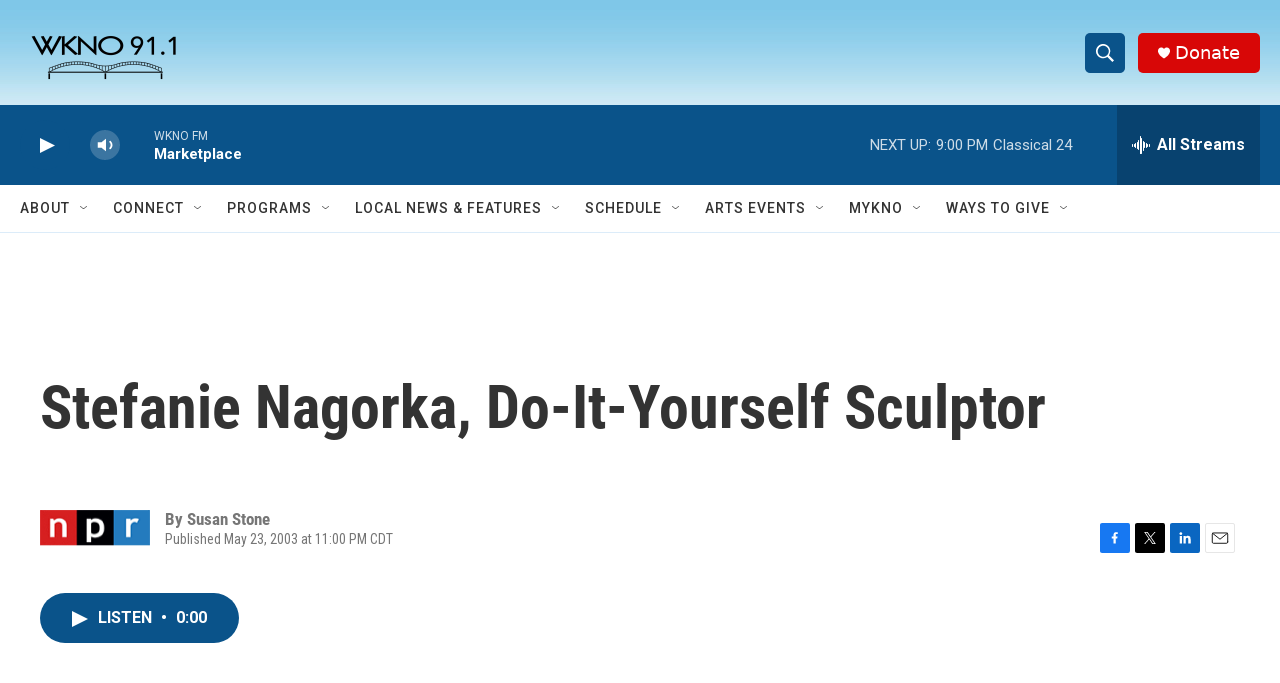

--- FILE ---
content_type: text/html; charset=utf-8
request_url: https://www.google.com/recaptcha/api2/anchor?ar=1&k=6LfHrSkUAAAAAPnKk5cT6JuKlKPzbwyTYuO8--Vr&co=aHR0cHM6Ly93d3cud2tub2ZtLm9yZzo0NDM.&hl=en&v=9TiwnJFHeuIw_s0wSd3fiKfN&size=invisible&anchor-ms=20000&execute-ms=30000&cb=e5ze7jiy6c3e
body_size: 49958
content:
<!DOCTYPE HTML><html dir="ltr" lang="en"><head><meta http-equiv="Content-Type" content="text/html; charset=UTF-8">
<meta http-equiv="X-UA-Compatible" content="IE=edge">
<title>reCAPTCHA</title>
<style type="text/css">
/* cyrillic-ext */
@font-face {
  font-family: 'Roboto';
  font-style: normal;
  font-weight: 400;
  font-stretch: 100%;
  src: url(//fonts.gstatic.com/s/roboto/v48/KFO7CnqEu92Fr1ME7kSn66aGLdTylUAMa3GUBHMdazTgWw.woff2) format('woff2');
  unicode-range: U+0460-052F, U+1C80-1C8A, U+20B4, U+2DE0-2DFF, U+A640-A69F, U+FE2E-FE2F;
}
/* cyrillic */
@font-face {
  font-family: 'Roboto';
  font-style: normal;
  font-weight: 400;
  font-stretch: 100%;
  src: url(//fonts.gstatic.com/s/roboto/v48/KFO7CnqEu92Fr1ME7kSn66aGLdTylUAMa3iUBHMdazTgWw.woff2) format('woff2');
  unicode-range: U+0301, U+0400-045F, U+0490-0491, U+04B0-04B1, U+2116;
}
/* greek-ext */
@font-face {
  font-family: 'Roboto';
  font-style: normal;
  font-weight: 400;
  font-stretch: 100%;
  src: url(//fonts.gstatic.com/s/roboto/v48/KFO7CnqEu92Fr1ME7kSn66aGLdTylUAMa3CUBHMdazTgWw.woff2) format('woff2');
  unicode-range: U+1F00-1FFF;
}
/* greek */
@font-face {
  font-family: 'Roboto';
  font-style: normal;
  font-weight: 400;
  font-stretch: 100%;
  src: url(//fonts.gstatic.com/s/roboto/v48/KFO7CnqEu92Fr1ME7kSn66aGLdTylUAMa3-UBHMdazTgWw.woff2) format('woff2');
  unicode-range: U+0370-0377, U+037A-037F, U+0384-038A, U+038C, U+038E-03A1, U+03A3-03FF;
}
/* math */
@font-face {
  font-family: 'Roboto';
  font-style: normal;
  font-weight: 400;
  font-stretch: 100%;
  src: url(//fonts.gstatic.com/s/roboto/v48/KFO7CnqEu92Fr1ME7kSn66aGLdTylUAMawCUBHMdazTgWw.woff2) format('woff2');
  unicode-range: U+0302-0303, U+0305, U+0307-0308, U+0310, U+0312, U+0315, U+031A, U+0326-0327, U+032C, U+032F-0330, U+0332-0333, U+0338, U+033A, U+0346, U+034D, U+0391-03A1, U+03A3-03A9, U+03B1-03C9, U+03D1, U+03D5-03D6, U+03F0-03F1, U+03F4-03F5, U+2016-2017, U+2034-2038, U+203C, U+2040, U+2043, U+2047, U+2050, U+2057, U+205F, U+2070-2071, U+2074-208E, U+2090-209C, U+20D0-20DC, U+20E1, U+20E5-20EF, U+2100-2112, U+2114-2115, U+2117-2121, U+2123-214F, U+2190, U+2192, U+2194-21AE, U+21B0-21E5, U+21F1-21F2, U+21F4-2211, U+2213-2214, U+2216-22FF, U+2308-230B, U+2310, U+2319, U+231C-2321, U+2336-237A, U+237C, U+2395, U+239B-23B7, U+23D0, U+23DC-23E1, U+2474-2475, U+25AF, U+25B3, U+25B7, U+25BD, U+25C1, U+25CA, U+25CC, U+25FB, U+266D-266F, U+27C0-27FF, U+2900-2AFF, U+2B0E-2B11, U+2B30-2B4C, U+2BFE, U+3030, U+FF5B, U+FF5D, U+1D400-1D7FF, U+1EE00-1EEFF;
}
/* symbols */
@font-face {
  font-family: 'Roboto';
  font-style: normal;
  font-weight: 400;
  font-stretch: 100%;
  src: url(//fonts.gstatic.com/s/roboto/v48/KFO7CnqEu92Fr1ME7kSn66aGLdTylUAMaxKUBHMdazTgWw.woff2) format('woff2');
  unicode-range: U+0001-000C, U+000E-001F, U+007F-009F, U+20DD-20E0, U+20E2-20E4, U+2150-218F, U+2190, U+2192, U+2194-2199, U+21AF, U+21E6-21F0, U+21F3, U+2218-2219, U+2299, U+22C4-22C6, U+2300-243F, U+2440-244A, U+2460-24FF, U+25A0-27BF, U+2800-28FF, U+2921-2922, U+2981, U+29BF, U+29EB, U+2B00-2BFF, U+4DC0-4DFF, U+FFF9-FFFB, U+10140-1018E, U+10190-1019C, U+101A0, U+101D0-101FD, U+102E0-102FB, U+10E60-10E7E, U+1D2C0-1D2D3, U+1D2E0-1D37F, U+1F000-1F0FF, U+1F100-1F1AD, U+1F1E6-1F1FF, U+1F30D-1F30F, U+1F315, U+1F31C, U+1F31E, U+1F320-1F32C, U+1F336, U+1F378, U+1F37D, U+1F382, U+1F393-1F39F, U+1F3A7-1F3A8, U+1F3AC-1F3AF, U+1F3C2, U+1F3C4-1F3C6, U+1F3CA-1F3CE, U+1F3D4-1F3E0, U+1F3ED, U+1F3F1-1F3F3, U+1F3F5-1F3F7, U+1F408, U+1F415, U+1F41F, U+1F426, U+1F43F, U+1F441-1F442, U+1F444, U+1F446-1F449, U+1F44C-1F44E, U+1F453, U+1F46A, U+1F47D, U+1F4A3, U+1F4B0, U+1F4B3, U+1F4B9, U+1F4BB, U+1F4BF, U+1F4C8-1F4CB, U+1F4D6, U+1F4DA, U+1F4DF, U+1F4E3-1F4E6, U+1F4EA-1F4ED, U+1F4F7, U+1F4F9-1F4FB, U+1F4FD-1F4FE, U+1F503, U+1F507-1F50B, U+1F50D, U+1F512-1F513, U+1F53E-1F54A, U+1F54F-1F5FA, U+1F610, U+1F650-1F67F, U+1F687, U+1F68D, U+1F691, U+1F694, U+1F698, U+1F6AD, U+1F6B2, U+1F6B9-1F6BA, U+1F6BC, U+1F6C6-1F6CF, U+1F6D3-1F6D7, U+1F6E0-1F6EA, U+1F6F0-1F6F3, U+1F6F7-1F6FC, U+1F700-1F7FF, U+1F800-1F80B, U+1F810-1F847, U+1F850-1F859, U+1F860-1F887, U+1F890-1F8AD, U+1F8B0-1F8BB, U+1F8C0-1F8C1, U+1F900-1F90B, U+1F93B, U+1F946, U+1F984, U+1F996, U+1F9E9, U+1FA00-1FA6F, U+1FA70-1FA7C, U+1FA80-1FA89, U+1FA8F-1FAC6, U+1FACE-1FADC, U+1FADF-1FAE9, U+1FAF0-1FAF8, U+1FB00-1FBFF;
}
/* vietnamese */
@font-face {
  font-family: 'Roboto';
  font-style: normal;
  font-weight: 400;
  font-stretch: 100%;
  src: url(//fonts.gstatic.com/s/roboto/v48/KFO7CnqEu92Fr1ME7kSn66aGLdTylUAMa3OUBHMdazTgWw.woff2) format('woff2');
  unicode-range: U+0102-0103, U+0110-0111, U+0128-0129, U+0168-0169, U+01A0-01A1, U+01AF-01B0, U+0300-0301, U+0303-0304, U+0308-0309, U+0323, U+0329, U+1EA0-1EF9, U+20AB;
}
/* latin-ext */
@font-face {
  font-family: 'Roboto';
  font-style: normal;
  font-weight: 400;
  font-stretch: 100%;
  src: url(//fonts.gstatic.com/s/roboto/v48/KFO7CnqEu92Fr1ME7kSn66aGLdTylUAMa3KUBHMdazTgWw.woff2) format('woff2');
  unicode-range: U+0100-02BA, U+02BD-02C5, U+02C7-02CC, U+02CE-02D7, U+02DD-02FF, U+0304, U+0308, U+0329, U+1D00-1DBF, U+1E00-1E9F, U+1EF2-1EFF, U+2020, U+20A0-20AB, U+20AD-20C0, U+2113, U+2C60-2C7F, U+A720-A7FF;
}
/* latin */
@font-face {
  font-family: 'Roboto';
  font-style: normal;
  font-weight: 400;
  font-stretch: 100%;
  src: url(//fonts.gstatic.com/s/roboto/v48/KFO7CnqEu92Fr1ME7kSn66aGLdTylUAMa3yUBHMdazQ.woff2) format('woff2');
  unicode-range: U+0000-00FF, U+0131, U+0152-0153, U+02BB-02BC, U+02C6, U+02DA, U+02DC, U+0304, U+0308, U+0329, U+2000-206F, U+20AC, U+2122, U+2191, U+2193, U+2212, U+2215, U+FEFF, U+FFFD;
}
/* cyrillic-ext */
@font-face {
  font-family: 'Roboto';
  font-style: normal;
  font-weight: 500;
  font-stretch: 100%;
  src: url(//fonts.gstatic.com/s/roboto/v48/KFO7CnqEu92Fr1ME7kSn66aGLdTylUAMa3GUBHMdazTgWw.woff2) format('woff2');
  unicode-range: U+0460-052F, U+1C80-1C8A, U+20B4, U+2DE0-2DFF, U+A640-A69F, U+FE2E-FE2F;
}
/* cyrillic */
@font-face {
  font-family: 'Roboto';
  font-style: normal;
  font-weight: 500;
  font-stretch: 100%;
  src: url(//fonts.gstatic.com/s/roboto/v48/KFO7CnqEu92Fr1ME7kSn66aGLdTylUAMa3iUBHMdazTgWw.woff2) format('woff2');
  unicode-range: U+0301, U+0400-045F, U+0490-0491, U+04B0-04B1, U+2116;
}
/* greek-ext */
@font-face {
  font-family: 'Roboto';
  font-style: normal;
  font-weight: 500;
  font-stretch: 100%;
  src: url(//fonts.gstatic.com/s/roboto/v48/KFO7CnqEu92Fr1ME7kSn66aGLdTylUAMa3CUBHMdazTgWw.woff2) format('woff2');
  unicode-range: U+1F00-1FFF;
}
/* greek */
@font-face {
  font-family: 'Roboto';
  font-style: normal;
  font-weight: 500;
  font-stretch: 100%;
  src: url(//fonts.gstatic.com/s/roboto/v48/KFO7CnqEu92Fr1ME7kSn66aGLdTylUAMa3-UBHMdazTgWw.woff2) format('woff2');
  unicode-range: U+0370-0377, U+037A-037F, U+0384-038A, U+038C, U+038E-03A1, U+03A3-03FF;
}
/* math */
@font-face {
  font-family: 'Roboto';
  font-style: normal;
  font-weight: 500;
  font-stretch: 100%;
  src: url(//fonts.gstatic.com/s/roboto/v48/KFO7CnqEu92Fr1ME7kSn66aGLdTylUAMawCUBHMdazTgWw.woff2) format('woff2');
  unicode-range: U+0302-0303, U+0305, U+0307-0308, U+0310, U+0312, U+0315, U+031A, U+0326-0327, U+032C, U+032F-0330, U+0332-0333, U+0338, U+033A, U+0346, U+034D, U+0391-03A1, U+03A3-03A9, U+03B1-03C9, U+03D1, U+03D5-03D6, U+03F0-03F1, U+03F4-03F5, U+2016-2017, U+2034-2038, U+203C, U+2040, U+2043, U+2047, U+2050, U+2057, U+205F, U+2070-2071, U+2074-208E, U+2090-209C, U+20D0-20DC, U+20E1, U+20E5-20EF, U+2100-2112, U+2114-2115, U+2117-2121, U+2123-214F, U+2190, U+2192, U+2194-21AE, U+21B0-21E5, U+21F1-21F2, U+21F4-2211, U+2213-2214, U+2216-22FF, U+2308-230B, U+2310, U+2319, U+231C-2321, U+2336-237A, U+237C, U+2395, U+239B-23B7, U+23D0, U+23DC-23E1, U+2474-2475, U+25AF, U+25B3, U+25B7, U+25BD, U+25C1, U+25CA, U+25CC, U+25FB, U+266D-266F, U+27C0-27FF, U+2900-2AFF, U+2B0E-2B11, U+2B30-2B4C, U+2BFE, U+3030, U+FF5B, U+FF5D, U+1D400-1D7FF, U+1EE00-1EEFF;
}
/* symbols */
@font-face {
  font-family: 'Roboto';
  font-style: normal;
  font-weight: 500;
  font-stretch: 100%;
  src: url(//fonts.gstatic.com/s/roboto/v48/KFO7CnqEu92Fr1ME7kSn66aGLdTylUAMaxKUBHMdazTgWw.woff2) format('woff2');
  unicode-range: U+0001-000C, U+000E-001F, U+007F-009F, U+20DD-20E0, U+20E2-20E4, U+2150-218F, U+2190, U+2192, U+2194-2199, U+21AF, U+21E6-21F0, U+21F3, U+2218-2219, U+2299, U+22C4-22C6, U+2300-243F, U+2440-244A, U+2460-24FF, U+25A0-27BF, U+2800-28FF, U+2921-2922, U+2981, U+29BF, U+29EB, U+2B00-2BFF, U+4DC0-4DFF, U+FFF9-FFFB, U+10140-1018E, U+10190-1019C, U+101A0, U+101D0-101FD, U+102E0-102FB, U+10E60-10E7E, U+1D2C0-1D2D3, U+1D2E0-1D37F, U+1F000-1F0FF, U+1F100-1F1AD, U+1F1E6-1F1FF, U+1F30D-1F30F, U+1F315, U+1F31C, U+1F31E, U+1F320-1F32C, U+1F336, U+1F378, U+1F37D, U+1F382, U+1F393-1F39F, U+1F3A7-1F3A8, U+1F3AC-1F3AF, U+1F3C2, U+1F3C4-1F3C6, U+1F3CA-1F3CE, U+1F3D4-1F3E0, U+1F3ED, U+1F3F1-1F3F3, U+1F3F5-1F3F7, U+1F408, U+1F415, U+1F41F, U+1F426, U+1F43F, U+1F441-1F442, U+1F444, U+1F446-1F449, U+1F44C-1F44E, U+1F453, U+1F46A, U+1F47D, U+1F4A3, U+1F4B0, U+1F4B3, U+1F4B9, U+1F4BB, U+1F4BF, U+1F4C8-1F4CB, U+1F4D6, U+1F4DA, U+1F4DF, U+1F4E3-1F4E6, U+1F4EA-1F4ED, U+1F4F7, U+1F4F9-1F4FB, U+1F4FD-1F4FE, U+1F503, U+1F507-1F50B, U+1F50D, U+1F512-1F513, U+1F53E-1F54A, U+1F54F-1F5FA, U+1F610, U+1F650-1F67F, U+1F687, U+1F68D, U+1F691, U+1F694, U+1F698, U+1F6AD, U+1F6B2, U+1F6B9-1F6BA, U+1F6BC, U+1F6C6-1F6CF, U+1F6D3-1F6D7, U+1F6E0-1F6EA, U+1F6F0-1F6F3, U+1F6F7-1F6FC, U+1F700-1F7FF, U+1F800-1F80B, U+1F810-1F847, U+1F850-1F859, U+1F860-1F887, U+1F890-1F8AD, U+1F8B0-1F8BB, U+1F8C0-1F8C1, U+1F900-1F90B, U+1F93B, U+1F946, U+1F984, U+1F996, U+1F9E9, U+1FA00-1FA6F, U+1FA70-1FA7C, U+1FA80-1FA89, U+1FA8F-1FAC6, U+1FACE-1FADC, U+1FADF-1FAE9, U+1FAF0-1FAF8, U+1FB00-1FBFF;
}
/* vietnamese */
@font-face {
  font-family: 'Roboto';
  font-style: normal;
  font-weight: 500;
  font-stretch: 100%;
  src: url(//fonts.gstatic.com/s/roboto/v48/KFO7CnqEu92Fr1ME7kSn66aGLdTylUAMa3OUBHMdazTgWw.woff2) format('woff2');
  unicode-range: U+0102-0103, U+0110-0111, U+0128-0129, U+0168-0169, U+01A0-01A1, U+01AF-01B0, U+0300-0301, U+0303-0304, U+0308-0309, U+0323, U+0329, U+1EA0-1EF9, U+20AB;
}
/* latin-ext */
@font-face {
  font-family: 'Roboto';
  font-style: normal;
  font-weight: 500;
  font-stretch: 100%;
  src: url(//fonts.gstatic.com/s/roboto/v48/KFO7CnqEu92Fr1ME7kSn66aGLdTylUAMa3KUBHMdazTgWw.woff2) format('woff2');
  unicode-range: U+0100-02BA, U+02BD-02C5, U+02C7-02CC, U+02CE-02D7, U+02DD-02FF, U+0304, U+0308, U+0329, U+1D00-1DBF, U+1E00-1E9F, U+1EF2-1EFF, U+2020, U+20A0-20AB, U+20AD-20C0, U+2113, U+2C60-2C7F, U+A720-A7FF;
}
/* latin */
@font-face {
  font-family: 'Roboto';
  font-style: normal;
  font-weight: 500;
  font-stretch: 100%;
  src: url(//fonts.gstatic.com/s/roboto/v48/KFO7CnqEu92Fr1ME7kSn66aGLdTylUAMa3yUBHMdazQ.woff2) format('woff2');
  unicode-range: U+0000-00FF, U+0131, U+0152-0153, U+02BB-02BC, U+02C6, U+02DA, U+02DC, U+0304, U+0308, U+0329, U+2000-206F, U+20AC, U+2122, U+2191, U+2193, U+2212, U+2215, U+FEFF, U+FFFD;
}
/* cyrillic-ext */
@font-face {
  font-family: 'Roboto';
  font-style: normal;
  font-weight: 900;
  font-stretch: 100%;
  src: url(//fonts.gstatic.com/s/roboto/v48/KFO7CnqEu92Fr1ME7kSn66aGLdTylUAMa3GUBHMdazTgWw.woff2) format('woff2');
  unicode-range: U+0460-052F, U+1C80-1C8A, U+20B4, U+2DE0-2DFF, U+A640-A69F, U+FE2E-FE2F;
}
/* cyrillic */
@font-face {
  font-family: 'Roboto';
  font-style: normal;
  font-weight: 900;
  font-stretch: 100%;
  src: url(//fonts.gstatic.com/s/roboto/v48/KFO7CnqEu92Fr1ME7kSn66aGLdTylUAMa3iUBHMdazTgWw.woff2) format('woff2');
  unicode-range: U+0301, U+0400-045F, U+0490-0491, U+04B0-04B1, U+2116;
}
/* greek-ext */
@font-face {
  font-family: 'Roboto';
  font-style: normal;
  font-weight: 900;
  font-stretch: 100%;
  src: url(//fonts.gstatic.com/s/roboto/v48/KFO7CnqEu92Fr1ME7kSn66aGLdTylUAMa3CUBHMdazTgWw.woff2) format('woff2');
  unicode-range: U+1F00-1FFF;
}
/* greek */
@font-face {
  font-family: 'Roboto';
  font-style: normal;
  font-weight: 900;
  font-stretch: 100%;
  src: url(//fonts.gstatic.com/s/roboto/v48/KFO7CnqEu92Fr1ME7kSn66aGLdTylUAMa3-UBHMdazTgWw.woff2) format('woff2');
  unicode-range: U+0370-0377, U+037A-037F, U+0384-038A, U+038C, U+038E-03A1, U+03A3-03FF;
}
/* math */
@font-face {
  font-family: 'Roboto';
  font-style: normal;
  font-weight: 900;
  font-stretch: 100%;
  src: url(//fonts.gstatic.com/s/roboto/v48/KFO7CnqEu92Fr1ME7kSn66aGLdTylUAMawCUBHMdazTgWw.woff2) format('woff2');
  unicode-range: U+0302-0303, U+0305, U+0307-0308, U+0310, U+0312, U+0315, U+031A, U+0326-0327, U+032C, U+032F-0330, U+0332-0333, U+0338, U+033A, U+0346, U+034D, U+0391-03A1, U+03A3-03A9, U+03B1-03C9, U+03D1, U+03D5-03D6, U+03F0-03F1, U+03F4-03F5, U+2016-2017, U+2034-2038, U+203C, U+2040, U+2043, U+2047, U+2050, U+2057, U+205F, U+2070-2071, U+2074-208E, U+2090-209C, U+20D0-20DC, U+20E1, U+20E5-20EF, U+2100-2112, U+2114-2115, U+2117-2121, U+2123-214F, U+2190, U+2192, U+2194-21AE, U+21B0-21E5, U+21F1-21F2, U+21F4-2211, U+2213-2214, U+2216-22FF, U+2308-230B, U+2310, U+2319, U+231C-2321, U+2336-237A, U+237C, U+2395, U+239B-23B7, U+23D0, U+23DC-23E1, U+2474-2475, U+25AF, U+25B3, U+25B7, U+25BD, U+25C1, U+25CA, U+25CC, U+25FB, U+266D-266F, U+27C0-27FF, U+2900-2AFF, U+2B0E-2B11, U+2B30-2B4C, U+2BFE, U+3030, U+FF5B, U+FF5D, U+1D400-1D7FF, U+1EE00-1EEFF;
}
/* symbols */
@font-face {
  font-family: 'Roboto';
  font-style: normal;
  font-weight: 900;
  font-stretch: 100%;
  src: url(//fonts.gstatic.com/s/roboto/v48/KFO7CnqEu92Fr1ME7kSn66aGLdTylUAMaxKUBHMdazTgWw.woff2) format('woff2');
  unicode-range: U+0001-000C, U+000E-001F, U+007F-009F, U+20DD-20E0, U+20E2-20E4, U+2150-218F, U+2190, U+2192, U+2194-2199, U+21AF, U+21E6-21F0, U+21F3, U+2218-2219, U+2299, U+22C4-22C6, U+2300-243F, U+2440-244A, U+2460-24FF, U+25A0-27BF, U+2800-28FF, U+2921-2922, U+2981, U+29BF, U+29EB, U+2B00-2BFF, U+4DC0-4DFF, U+FFF9-FFFB, U+10140-1018E, U+10190-1019C, U+101A0, U+101D0-101FD, U+102E0-102FB, U+10E60-10E7E, U+1D2C0-1D2D3, U+1D2E0-1D37F, U+1F000-1F0FF, U+1F100-1F1AD, U+1F1E6-1F1FF, U+1F30D-1F30F, U+1F315, U+1F31C, U+1F31E, U+1F320-1F32C, U+1F336, U+1F378, U+1F37D, U+1F382, U+1F393-1F39F, U+1F3A7-1F3A8, U+1F3AC-1F3AF, U+1F3C2, U+1F3C4-1F3C6, U+1F3CA-1F3CE, U+1F3D4-1F3E0, U+1F3ED, U+1F3F1-1F3F3, U+1F3F5-1F3F7, U+1F408, U+1F415, U+1F41F, U+1F426, U+1F43F, U+1F441-1F442, U+1F444, U+1F446-1F449, U+1F44C-1F44E, U+1F453, U+1F46A, U+1F47D, U+1F4A3, U+1F4B0, U+1F4B3, U+1F4B9, U+1F4BB, U+1F4BF, U+1F4C8-1F4CB, U+1F4D6, U+1F4DA, U+1F4DF, U+1F4E3-1F4E6, U+1F4EA-1F4ED, U+1F4F7, U+1F4F9-1F4FB, U+1F4FD-1F4FE, U+1F503, U+1F507-1F50B, U+1F50D, U+1F512-1F513, U+1F53E-1F54A, U+1F54F-1F5FA, U+1F610, U+1F650-1F67F, U+1F687, U+1F68D, U+1F691, U+1F694, U+1F698, U+1F6AD, U+1F6B2, U+1F6B9-1F6BA, U+1F6BC, U+1F6C6-1F6CF, U+1F6D3-1F6D7, U+1F6E0-1F6EA, U+1F6F0-1F6F3, U+1F6F7-1F6FC, U+1F700-1F7FF, U+1F800-1F80B, U+1F810-1F847, U+1F850-1F859, U+1F860-1F887, U+1F890-1F8AD, U+1F8B0-1F8BB, U+1F8C0-1F8C1, U+1F900-1F90B, U+1F93B, U+1F946, U+1F984, U+1F996, U+1F9E9, U+1FA00-1FA6F, U+1FA70-1FA7C, U+1FA80-1FA89, U+1FA8F-1FAC6, U+1FACE-1FADC, U+1FADF-1FAE9, U+1FAF0-1FAF8, U+1FB00-1FBFF;
}
/* vietnamese */
@font-face {
  font-family: 'Roboto';
  font-style: normal;
  font-weight: 900;
  font-stretch: 100%;
  src: url(//fonts.gstatic.com/s/roboto/v48/KFO7CnqEu92Fr1ME7kSn66aGLdTylUAMa3OUBHMdazTgWw.woff2) format('woff2');
  unicode-range: U+0102-0103, U+0110-0111, U+0128-0129, U+0168-0169, U+01A0-01A1, U+01AF-01B0, U+0300-0301, U+0303-0304, U+0308-0309, U+0323, U+0329, U+1EA0-1EF9, U+20AB;
}
/* latin-ext */
@font-face {
  font-family: 'Roboto';
  font-style: normal;
  font-weight: 900;
  font-stretch: 100%;
  src: url(//fonts.gstatic.com/s/roboto/v48/KFO7CnqEu92Fr1ME7kSn66aGLdTylUAMa3KUBHMdazTgWw.woff2) format('woff2');
  unicode-range: U+0100-02BA, U+02BD-02C5, U+02C7-02CC, U+02CE-02D7, U+02DD-02FF, U+0304, U+0308, U+0329, U+1D00-1DBF, U+1E00-1E9F, U+1EF2-1EFF, U+2020, U+20A0-20AB, U+20AD-20C0, U+2113, U+2C60-2C7F, U+A720-A7FF;
}
/* latin */
@font-face {
  font-family: 'Roboto';
  font-style: normal;
  font-weight: 900;
  font-stretch: 100%;
  src: url(//fonts.gstatic.com/s/roboto/v48/KFO7CnqEu92Fr1ME7kSn66aGLdTylUAMa3yUBHMdazQ.woff2) format('woff2');
  unicode-range: U+0000-00FF, U+0131, U+0152-0153, U+02BB-02BC, U+02C6, U+02DA, U+02DC, U+0304, U+0308, U+0329, U+2000-206F, U+20AC, U+2122, U+2191, U+2193, U+2212, U+2215, U+FEFF, U+FFFD;
}

</style>
<link rel="stylesheet" type="text/css" href="https://www.gstatic.com/recaptcha/releases/9TiwnJFHeuIw_s0wSd3fiKfN/styles__ltr.css">
<script nonce="c-ieFqU3hMP68Bwsweqymg" type="text/javascript">window['__recaptcha_api'] = 'https://www.google.com/recaptcha/api2/';</script>
<script type="text/javascript" src="https://www.gstatic.com/recaptcha/releases/9TiwnJFHeuIw_s0wSd3fiKfN/recaptcha__en.js" nonce="c-ieFqU3hMP68Bwsweqymg">
      
    </script></head>
<body><div id="rc-anchor-alert" class="rc-anchor-alert"></div>
<input type="hidden" id="recaptcha-token" value="[base64]">
<script type="text/javascript" nonce="c-ieFqU3hMP68Bwsweqymg">
      recaptcha.anchor.Main.init("[\x22ainput\x22,[\x22bgdata\x22,\x22\x22,\[base64]/[base64]/[base64]/[base64]/cjw8ejpyPj4+eil9Y2F0Y2gobCl7dGhyb3cgbDt9fSxIPWZ1bmN0aW9uKHcsdCx6KXtpZih3PT0xOTR8fHc9PTIwOCl0LnZbd10/dC52W3ddLmNvbmNhdCh6KTp0LnZbd109b2Yoeix0KTtlbHNle2lmKHQuYkImJnchPTMxNylyZXR1cm47dz09NjZ8fHc9PTEyMnx8dz09NDcwfHx3PT00NHx8dz09NDE2fHx3PT0zOTd8fHc9PTQyMXx8dz09Njh8fHc9PTcwfHx3PT0xODQ/[base64]/[base64]/[base64]/bmV3IGRbVl0oSlswXSk6cD09Mj9uZXcgZFtWXShKWzBdLEpbMV0pOnA9PTM/bmV3IGRbVl0oSlswXSxKWzFdLEpbMl0pOnA9PTQ/[base64]/[base64]/[base64]/[base64]\x22,\[base64]\\u003d\\u003d\x22,\x22KMOxPUDDiyFSw4NGworDusKPSUrCnHBGCsOBwqDDv8OxXcO+w47CtknDoyEVT8KEYgttU8Kdc8Kkwp4Iw4EzwpPCkMKdw6LClE0Yw5zCknBbVMOowocCE8KsN1AzTsOCw57Dl8Okw67Ck2LCkMKPwq3Dp1DDlUPDsBHDrMKePEXDhiLCjwHDjR1/wr1Swp92wrDDtT0HwqjCj3tPw7vDgQTCk0fCozDDpMKSw4klw7jDosK3FAzCrnzDnwdKBHjDuMORwpPCvsOgF8K4w50nwpbDti43w5HChGlDbMKow63CmMKqJ8KwwoI+wqHDusO/SMK9wonCvD/CocOBIXZICxV9w4/CkQXCgsKBwr5ow43CrsKhwqPCt8K9w5s1KhkEwowGwrRJGAo6QcKyI3DCtwlZX8OnwrgZw4lFwpvCtwrCmsKiMGTDj8KTwrBXw580DsO7wo3CoXZ/C8KMwqJ9VmfCpDRmw5/[base64]/Cj3HCj8Kww5bDiRfChcOnwpvDnsKoDloWw6dSw6BPZcOOdwLDgcKaZCXDmMO5N2DCoRjDuMK/O8O0eFQxwoTCqkoQw5wewrE9wrHCqCLDoMKaCsKvw7kCVDIyEcORS8KSGnTCpFhjw7MUW2tzw7zCicKuflDCgHjCp8KQOGTDpMO9VQViE8K8w63CnDRVw6LDnsKLw7rCjE8ldcOSfx0tSB0Jw54/c1Z5SsKyw492PWhudFnDhcKtw5fCvcK4w6t2fQguwrfCqDrClj7Dh8OLwqwBPMOlEXtnw51QNcKNwpguI8Ogw40uwpXDo0zCksOVKcOCX8KjJsKSccK9V8OiwrwNJRLDg37DvhgCwpVrwpI3L0QkHMK8P8ORGcOrTMO8ZsO0wqnCgV/[base64]/CVQUwplZKGZqDcOUFXIsNFHChMKPH8KOw4/DsMKCw6HDni8JGcKtw4XDvD1KGcOkwoNiK1/Cpj1QWGgPw7HDuMObwq/[base64]/[base64]/DrkvCvR5gV8ORPMK/aDPClEvDlcORw4rCgsOjw6sNLEDCtiR7wphHVREWIsKxZEAzD2/[base64]/CsHnDpU/DucO+VCjDsgoLw7HDhgnCkcO8L0tuw6DCl8Okw6QKw494JmVdSjVJIMKpw5lIw5gGw5TDgnZzw7U6w6wjwqgbwpLChsKRPsObS0xXOcOtwrINLcKAw4XCgMKGwooYO8Oow49eFl1gacOoSlfCiMKyw7NOw4JYwoHDhsODRMOdaHnDicK+woUEZMK/[base64]/DsHExwqx6woLCiy7DsMOHwrdjwqPDoVbDqzDDkktYYMOhB2LCqxXClRPCgsOvw6wNw5nDgsODKDPDvQsYw7xACMKcE0rDhwUmQjfDnsKkQXdZwo1yw7NTw7kTwqwuQcO1EsOSw6JAwpMgFsO0L8OZwpw9w4TDkVlxwoJ/[base64]/DgFjDvsO2w5F1DcK/[base64]/wrXCusOjw5nDpBHCs2TDjB0wF8Kyw6kew5sxwpBaZsOpBMODwrfDn8KsRE7CmQLDt8K4w4/[base64]/DjsOZUsK/w6fDvcOzw6o7wpJow7HCkVwuw5V/w5ZRfcKtw6bDq8OlBcKVwpDCiyTChsKjwpXCpsK6emvCtMOiw4YGw5Bjw7Ejw70rw73DrWfCvMKFw4PDosK8w4HDm8Ohw6hpwrzDqjjDl35EwrbDqzPCisOPCh5hdQrDvW7Cq3IKNEFDw5/CkMKewqPDsMKkD8OBHyEbw6l3w5Bow5rDqsKKw7dTDMOhTwQ5KcOTwrw0w6wLcx56w580UcOJw7ApwrrDvMKKw4I2wqLDjsOsOcO/FsOtGMKgw4vDo8KLwpw5bE8wKkpEGcKgwpjCpsKewrTCqsOdw61swo8MD1QLXjTCsgMkwpgkOcKwwq/[base64]/w6jDtgclw6PDk1bDhh1xO1A1w6AFRcKjAsKzwoEAw7MwMsK+w6jCjznCpi/[base64]/[base64]/Dv8O5VMKHw754PEoGEsORw6QlAcK0w63DssOPCsONfzc6wobClnXDsMOJCQrCiMKeckEhw6bDl1TCs0PDtyYPwo5twpk0w59OwpLCny/CmgPDjiJfw5Z6w4Auw5DDjMK3wp3CgcK6MFbDv8O8ZT0Fw7J5w4VhwoJ6w4AnEC53w6HDkMOrw4jCs8KDwrFIKUBUwqAAZA7ChMKlwrfDqcKYwrElw6AXD15vCTIsWFxWwp5vwpnCm8K+wq3CqBDDksKTw6PDnFtCw7dwwo1Sw7/DiTjDp8Kyw7zCmMOuw5TDojNkUsO5XsKXw6kKYcKDwrvCiMO+FsOuF8KWw7/CqCQFwq4Mw6/[base64]/DmnBFwoFXMlPDvUhjHnbCqMKew7YpwoAKEMOLMsKxwonCjMKKKWbCt8OwcsOXcDgDBsOjZz5gN8O5w6wDw73DtQ/CnT/CrwcpFXgRL8KlwpbDqMKmRH3DvcKIM8O/SsOMwqrDgksMNCgEwqHDmsORwpZEwrTDk07CqzXDhF5Cwo/CtXrDvCfChF1bw6oUJFJjwq/DnizCuMOsw5jCoB/DiMOJBcOmN8KSw7YvQUsqw6FKwpQyTBzDo1XCvFLDkQLCty7Cp8K+GsOtw70Twr3DoWrDoMK6wo1Two7DncOSFmdlDcOHFMKLwpgCw7Aow5gkFXbDjAPCicKSXh/CucOtR0hgw5dGRMKYw6ghwoFdVkpIw4jDuB7DpmDDkMOWBMOTLWDDgnNABcKZw6/[base64]/Dl8K9YhvDr8Oaw4oLGsKaw7nDmcOrw6fCq8OrKsOywpFnwrMSwrzDisOywr7DosK0wozDlsKTw4jCkER/CQPCj8ONGMKmKlA0wqF8wrjCucKMw4bDlCnCrcKdwpvDvFtCNhM5KVLCpErDgMOEw6NpwrIFEcKxwq3CgcO4w6MCw7p5w6oCwql2wow/DcOkGsKaHcOWYsKdw4ItDcOLUMOlwrjDjC/DjcKNDWjCisKww5d+wrZ/X1IPag7DmnljwqnCqcOAVWw1wpTCjiHCrTofVsOWRQVYP2Y8GcO3c0lCLcKFPcOTRWLDpMOga2PDuMOowpJOY1HClcKawprDpxTDp33DslpAw5nCmcO3NMOiR8KzZH7DqsOIUMOOwqPCgDTCijFbwrTCicKTw4vCqDzDrC/Do8O1GMKyGnxGGMK3w6XDsMKQwr0Vw6zDoMOgVsOaw7Jjw4YZLBLDk8K0wos5dyMwwr5ULDDCjQzCnDfCmxENw5oQdcKCwqXCuDZzwqJmGS7DqjnCs8KPR1REw7ALb8KZwoA2acKpw48RRAnCvk/CvkB8wqzDrcKLw6k5wod4KRjDqcOsw57DswsLwoTCjRLDqcOgPHJTw5xsNcOFw692VMOHUMKxYMKNwpzClcKBwosuEMKPwqQlKBfCuw4RJlvDuARXR8OaHcOgGi4ow7J7woDCs8OZWcO3wo/DiMOgWMKyaMK2W8Omwr/CiXDCvwAbHDkawrnCscOtA8K/[base64]/wpciw4LDtWjDu8O5IsKqMcOzPg/CrcK2wrZxJ27DgVZIw5EOw6LDsm05w4oRQ21uKUbClQgvBsKrBMKjw6Ywb8Ogw7vCuMOsw5g0eSrCucKWw4rDv8KcdcKAHy5OPjAgwochw5s2w79awpzDgwLCrsK/w7siwqRUE8OWOy/CmxtzwpzCisOSwoPCrx3CjAYnccK0TcKFFMO/T8K9XlbCjCscPXEeaH/ClDtQwpfDlMOIUsK6wrAgfMOfAMKLJsKxcWZkeBBhaHLDqEYew6VUw4jDgVkqK8Ktw43CpcO2GsKpw4tiBEgPMMOgwpXCuhPDtDbCksOrQUkLwo4RwoVPXcKqazzCpsKJw63CkwnDoUJmw6fCikbCjwbDhh9TwpPDl8O8wqskw7UMQcKmFmTDscKmMMO2wp/Djy0dwqnDjMK0IxYeUsOIAEYAE8KfR0/ChMKYw73CrnRuAxUbw5/CrcOGw5J1wpbDgUzCn3Zgw7TCpld0wrIEYiYxSGvCpsKuw43CgcKrw7g7JgDDtAdUwq8yBcOQSsOmwprCujVWUD7CrT3DkX9Owroow7/[base64]/Cs8KhP8K5w7ADMsKUZcKCwoN4A8OQw4NEw7bDnsKJw6zCs2rCj2p7bMObw4knLzbCt8KTFsKaXsOeBDEockrDqsO0Cjo1R8KJUMOSw70oFkrDq3kVGTptwqZ4w6M7UcKYf8OSw77DlSLChwdKX3PDoBHDrMKgM8KWYRIbw7spZB/Cok5nwqcjw6bDqsKuBWfCm3TDrcKuYMKpasOOw4I5SsOYPMKnKUzDpAlELsOQw4/CgC8Xw6vDjcO/XsKNesKoN0pbw5FSw6N4w4gaAi4GdVfCsirCnMOyUi0Cwo/CosOuwrTCkTVVw5UswqTDrxzDtDMAwpvCh8OuCcOlZMKSw5lrEsOtwpMPwqXCncKbbxY7asOxBsKQw6bDo1wIw74dwrXDqG/DrBVFa8Kyw5gRwpwiUQfDhcK7DH3DumZwOMKDDlvDq3zCs0jDrwpWZMKFG8Kpw6nDlsOqw5/DiMKCbcKpw4/[base64]/Ch8OONUPDn8KNEVt1LT/[base64]/Dm2lVw7bDpcKCwpAWPcO9dkXCn8KJR3PCg3ZqQsK9eMKdwojDkcOHb8KfdMOpMnxSwp7CqsKQwofDt8KgCR7DjMOAw5ZKC8Kdw5PDuMKMw7ULJzHCicOMUgAUfzDDtsOJw7vCs8K0XWgsacOFBMOuwqAPwposbX/Dr8OPwqAJworCjjnDtWDDqMKMTcKvaTA8AMOGwoN7wq7DvG7Dr8OpWMO/ewjDkMKAb8K9w5gAcCxJAGQ1dsOrWCHCgMOJTsOfw5jDmMOSE8OUw5RswqXCusKnw65nw50NG8OlCQ17w60de8Opw7UTwpw6wp7DusKowpzCujXCnMKSa8KZOXZ/bXRwQMO8YsOPw5cJw4LDisOVwqXClcKlwovCgy4TAUkwFXZ1YRxLw6LCo8K/CMO7eTbCkmXDqMO1wpnDsjbDgMK1woFbJTfDpDNIwqFfEsO4w4ogwpc5L1DDmMOEE8OVwp5UPhAbwpLDtcOCIVbDgcOiw4HDngvDoMK6Glcvwp9ww580NcOCw7VFal/DmjBbw7YGZsKkenrDoGfCgDPDi3ZHGcK8GMKuasONBsOcacODw6stJlNQFSTCucOafzXCusKww5rDpA/CpcOPw6U6bhPDr3PDv2EjwpQaesOXcMOOwoc5YUQiEcO8wrFzf8KDWzPCnALDqDt7KhsZOcKKwoFEJMOvwrt2w6hbw7vCjQ5/wrpzAT7DjMOhb8KPPwDDviFIB1LDs0zChsOjYsOqMj0oVHbDtcOGworDriTCuyM/[base64]/wq3CisOaCcK/[base64]/Ch8OuU8K7woZowrTDnMO4wp3Co8OmTBHCgljCs8KJw7Mdwp/CkcKuOGwuDmtTwrzCoE0dFC/Cnnl2wpTDocKnw74UEcKXw69lwotXwqAgFjXClsKsw61EKMKOwqUUbsKkwqZZwrjCgg1mG8K4w7/[base64]/Dqw8oP8KNN3rCnlccIkYaYMK3w6vChcKjw79kNX/CtsK2VQdmw5gyNljDrl7CisKxQMKXZsOjYsOhw7zDjjTDp0nDocKPw71nwox7J8KYwpfCpgfCnnjDkn3DnmXCmgfCpULDlQMuBlnDvhUGaxpuDMKvYT7DmMOZwqbDusK5wp5Qw7gtw7DDtkTDmG9wZsKvFxE+WjrCl8ObIU3DuMO/wp/[base64]/CoCfDhF85wqrDgyJQwrLDjiA0PsOYMXUDE8KdYMKXKgLDs8KqEMOPwo/Dk8KSIwtwwoBSPS1GwqVAwr/ChcKRw5vDkCXCvcKWw5EGEMO5c2HDn8OsVkQiwprDmVzDucKuH8KGB0BUKmTDocOPw6rChDTCtXTCisKewpgUOcOfwo3Cuz/CswQYw4ZIMcK3w6bDpsKlw5bCpcOEZQ3DuMOJGDDCpktNEsK5w584CUFgDBMXw6IXw5cwa045wp/[base64]/CnHXDmCETw6F7RGTCk8KUwpvDvT52WwZ5wroYwrtowr05Hw/[base64]/fTTCnGzDjiZfw57CnGbDiMOhO0V1YsKywqPDlC/CojcBCRrCk8OMwrg+woZ5JMKQw6DDkMK/wozDq8KYwrLCvsK6GcORwo3Cuw7CosKOwqYkQ8KzA31twr7CisOfw77CqDvDqEh+w7rDuFE0wrxiw57CgsOsHxzChMOZw7JXwoPCmUEeXjLCukHDr8Opw5/CocK+UsKWw4N2AMOkw47Cp8OKaC3CmF3Cn2R2wq/DvQvDp8K5Km4cemPCvsKBG8K4VFvCrADClcKywoYDwp/DsAbCozUuw4rDpD3DoxTDnMOtDcK0wqjDmgQzfXHCmXAxL8KQeMOkWgQbAznDlHUxVgjCkxUow5Vgwq3ClsKpYcOVwp3DmMOWwq7DpCVpcsK2G2/Chzxgw6vCgcKhLSAnV8Oaw6U5w6IAMgPDuMO3T8O6QWzCm2LDh8OGw5JJCSohfm8xw4JSwoUrwqzDm8Kawp7DiV/CvSlrZsK4w7AMcRDCkcOowqhod3dFw6dTdMKvU1XCkFtqwoLDlDfDpkEDVlc7IGXDojI9wrDDmcO5KjB+IsOAwp1PRMKjw5zDmUgzKW4ADsOsbcKywqfDkMOtwpYqw5vCnAvCosK7w4U6w49Sw44bX0DCrE0gw6HCiG3CgcKqZMK5wpkbwr/CvsKBSMOjfcKGwq9Ceg/CmiVrAMKObMKEFcKdwptTd33CuMK/aMOow7nCpMODwrEAeARtw5zDicKxIsOcwqMXS2DDiAzCv8OTfMOKJmpXw6HDr8Kjwrw4QcKCw4EeHcOmwpBGHMKLwpobU8K5OAdpwr8Zw7bCscKAw5/CgsKaWMKEwrTDnFNzw4PCpUzCj8KaIsK5A8ODwrEjVcK1PsKBwq4dTMOowqfDl8KvS14Cw7F+E8OQwr17w5BCwp7DujLCpiHCjMK/wr/[base64]/DgR7CuRXDpsKOw6jChEtwO8KPHWZuIyTCq8O4wqYww7vCv8KBAGfCiSccJ8OWw5ZEw7Qaw7Vswo3DpMOFM2/CuMO7wpbCjkrDkcK+ecOJwqN3w4nDpXTDqMKjCMKaSHtfEMKBwqvDoGZ2bcKAZcOjwodyacOkBCViKcO8GsKGwpLDkBUfOwFfwq7DpMK+bF/Ds8KJw73DsyrDo3TDiTnDqAEvwqHCl8K1w5nDlQU/Jk1TwrhYZ8KDwrgjwq/DmxXDiBHDgW1ASArDpcKww4jDvMOuSXLDnX/CmSbDgi7ClsKXYcKjE8Oqwo5nI8K5w6RdWMKywq40S8Opw7VufURGWGDDssOdGQTClgnDtXDCnCHDtElJC8KLY049w67DvsOqw6FLwrNeNsOZX3fDkyXClsK2w5BGWhnDsMONwrAxQMO0wqXDiMKmRMOlworDhggZw5DDpWt9BcKvwo/DhMOSI8KvccKOwowdJsKmw4J3JcO7wpPDvWbCr8OfLkvCjcKoUMOkb8O8w5vDpcOhQAnDicOFw4/Cg8Oyc8K2wqvDjMOOw7lTwpMxKykCwoFsWUN0fhjDmGPDrMOWHcOZXsKIw5IJJsK3FMKow6gjwo/CscKyw5HDgRTDo8OLdsKyWhwVfFvCr8KXFsOGw4XCisKSwqJawq3DiTYdIwjCuRcDWXwqOBMxwqA8D8OVwq5pKCDCtBXCkcOpw4xQw7hCIcKSOWXCthEgUsOvZxF6w6jCscOoR8K1RF14w5t2TF/Dk8OJbijDlzNqwpDCrcKFw7YKw5LDjMKFeMKkahrDhVrCicOsw5vCtmVYwqTDs8OBwpXDrnIhwrd2w5QpecKUOcKrwqDDmEZPw5gRwp/DtiMvw5fCjsKRHXPCvMOlIcOpWCgMGgjCmyt8w6HDj8K5CcKKwr/CiMOpVQkCw50ew6E4KcKmCsKQRWkMJcOuQCUGw54SLMOjw4PCkFQ3V8KPRsOsKcKYwqxEwoU8wqvDlcOww5nDuxYBQkvCssK5w550w6AvHTzDkBXCssOPBh/CuMKSwpHCuMOlw5LDhRpVAVgRw5EdwpDDnMK6wpclTsOZwqrCmyYowpvDjkfCqyPCl8K0woo3wpQfPllYwoY0RsK/wrZxenfCkkrCvlRowpJHwplvSVLDlw3Ds8KxwqNnKMO4wqrCg8O9fQRaw4FETDphwosqAsORw41Cwpg5wrQlSMObMcKEw6E8chhBV2/Cjhh+JVTDtcKQFMK2PsOQD8KPNnUyw6AVeAPDoGvCicO/wpbDoMOHwq1nOUjDlsOQL0rDnSZ+IH50IcKdOMK2X8Kxw5jCgR3DncO9woLDjR0WNQ4Jw67DqcKQdcKrTMKAwodkwo7Cl8OWY8K/[base64]/w6Z0P8O3NEIuw4jDoksjwpvDgcO8SijDhMKPw5E7e1fDsDpOw7Ymwr7Cg1UqRMOsSkYvw54eCMOBwoEBwocEccKEcMOQw4R7EC/[base64]/Dki0ZwozDj1LCncKLwo8TwpIHWMKrOiJmwpDDoyjCrmnDn1vDukzCh8KSNB12wq8cwofCpR3CmsO6w7cCwolnDsOywpbClsK2wpnCuRoIwr/Dq8OFPAEdwp/CkgJOZGZaw7TCs2AzPmbCjSbCtmHCqcO4wqzCj0fDpXrDtsK0FVBewpfDkMK9wqnDuMO/JMKRwqk3YAHDty4swpzDjVpzTsKRY8KTbi/Cg8OmDsO7WsKtwrpiw5nDolTClsKgCsOjOMK5w78/AMOJwrMAwrLDv8KdU3YnccKAw4htWMKrT2PDosOlwrlTZ8O8w7HCvQXCtCUswqQCwoVSWcKkTsKgFQvDgV5Ae8KMwpXDn8K7wrbDmcOZw4LDgRfDtEPCtsK5wrTDgcKCw7DCmiDDusKVD8OeMnTDisKqwqbDs8OCw5HCnsOYwqw6M8Kxwqx0SRJ1wrI/[base64]/DmMK1w5TCgHHDqSZffzrCiytIw6xrw7Ahw53CjgfDozLDvcKZTsOpwqRSwpDDgcK7w5/Cvl1Ea8OvDsKhw7TCvsOSJBo0EVrCklUywrjDklx4w6DCjUvCuGxxw5MHCEfCjcOJwporwqHDvUllLMOfAMKKFsK7cR5dTMKAWMO/w6B/[base64]/DvsOCQDl8wrnDvcK5w6Y7w7HCtgM4w7MRwrRycwDDgiwHwq/DksOXFMO5w4VePyVWECPDrMKDFl/CgcOxPnIAwqPCoVgVw67Cn8OCCsONwpvCq8KpWV1wAMORwpANQ8OjblEFA8Oiw7/DkMOKw5XCsMO7O8OHwrd1FMKwwqLDiR/Dp8OwWC3Doysbw6FUwr/Cr8OGwoRFXCHDm8OmDhhwPCF7wqbDmhBew4PCssOaX8KeHS9/w54cMcKHw5vCrMO0wonCh8OvanBbPHFzISZFwojDtnwfIsOSw4dewpxLIcOQIMKZHcOUwqPDtMK1AcONwrXChcKyw5ggw4ERw4AWacO0ezFRw6XDlsKTw6jDgsOOw4HDry7Ck3XDhMOVwqZcwr/CucKmZMO0wq54VcOAw5rCvAI2GsKkwp0iw6kHwoLDmsKiwq1OPcK8AMKkwq/CigfDkHbCiGFYVng7FXjDh8KaPMOPWG9oNBPDkQNDID8xw4skLXXDoHcbPBrDtTRfwp9YwrxSA8OWScOkwoXDj8OnZ8KEwrAfEAxAfMKdwrTCrcOJwrZowpQ6w5LDrMOzTsOdwpsMeMKkwokpw4jCicO2w7tDBMK/C8OzfsOmw5pvw6dpw415w7HCiCUMw5XCisKrw4p2BMK5LyfCr8KyUSrCgkLCj8O8wp/Dohgow6nCgsKFEsOKfMO8wq4RXVtTw6zDg8KxwrYKZQ3DosOXwpfCl0gNw6bDtcOXUlXDlMOzVi3CkcO5cDjDt3kawrvCvAjDrEdyw5lLSMKkLUNXwr/DgMKewpPDr8KUw53CtnkTMMOfw4rCr8KYaG8lw7XCtXlNw7zCg0Ndw5TDhsKeJHvDmWHCpsK8DWNNw67CncOsw4AtwrvCgMO+w75ww5LCvsKFNXV/SAcUCsKJw7vDpUcTw7oDPwzDtcOvSMOWPMOdYylHwpnCih17wpTCoWjDssOOw5UcfsOtwoxdeMO8QcKCw4cEwp/Dk8OWeEjCp8OZwq3DlMOtwrjCtcKIf2BGwqUUC3PCtMKuw6TDu8OPw7nDmcOwwpnCvHDCmWR6w6/DscKmMFZ6SH/DpwZdwqDCj8KCw5jDvFHCrcKVw48yw6zCrsKHwoN6fMOXw5vCrQbDk2vDuwV8LSXDslBgU3cJw6Jbc8OdBzoHJFbDtMO/[base64]/dcKdF8KsFwRsQXRAw4/DqMKIFXctScODw7oXw5gQwosUHh5HRD8sAcKVZsOjwqnDksKPwrfCjmvDp8O7HMKiDcKdBcK0w6rDrcKJw6DCoxLCjiEDGXlySH/CgMODTcOfBsKRYMKQwpA+LEhPTnXCrwLCs05awqjChWdkR8OSwo/DicKJw4Fkw7Fkw5nDqcKJwpfDhsOoNcOJwozCjMOqwphYNT7CiMKYw6/[base64]/[base64]/DncK+w7fDvcKDBUfCtMKKU8OqwqMqAsKeM8ODVsKgP0QHwpEiUcOvPEXDrU/[base64]/w4XCrmVvV1lpAkjDkkrCqgUuZn8iwqjCgXnCvDRnUTIMSnwHHcK/w7sTfyvCn8KKwq41wq5UR8ONLcKuFiRlKcOKwqUNwrV+w5DCvcOTasOWNE/DhcKzBcKPwqTCsCZRwoDDlB3CjB/ChMODw6fDgcOMwocIw48yOgwcwpccewM5wpzDvsONbcKSw5TCvMONw7wIJsOoGzVbw4MuIsKDw4U4w6BoRsKXw69ww5kBwrXCncOjNADDnWjCpsOVw7/CinBlAcKCw4zDvDc1N3fDg3Auw68+OsO6w6dRA2/[base64]/DhF8xw6xcw5NaJcOacMO+w69cwrtewqLDjHHDnUxNwrvDuinCjQ7DqzsZwofDlcKTw5RieBvDlxHCpMO7w74zw6PDscKLw5DCnkbCpcKWwqPDosOww5A7CAXCiUzDpwQeQWnDinkJw4sXw4rCgn/Ct0TCksKwwpXDvT0rwpDCp8KGwpY9dMO8wrJLEmPDn0c5YMKjw6kRw4XClcKmwq/DgsOvNgvDpMK+wqHCiyjDpsKlMMOfw4jCksOfwpvCgjggFsKlRXNywrh+wrNPwrU/[base64]/Dm3cGw4nCvkXCgMK4LkXDlMOxFMOFwo48R2fDunMXYBTDq8KrO8KOwrMFwowPJm1WwozCmMKFGMKrwrx2wrPDu8K0D8OocggMwrB/XsKRwpTDmkzChsOvMsOQQWfCpEl8bsKXwpsQw73ChMO0CWofDkJVw6dIwrQJD8Ouw5ocwo/DknBhwobCjHdYwpfDhC1WT8Ovw5rDtMKtw63DmAVKQWzCosOCXhh8UMKAGw7Cu3HDo8Oif1zCj3QaAXDCoyfCiMOxw6DDhMOfDEzClwA9wojDtQM2wq/CsMKBwqhqw7/Coi9yBDbDkMOCwrRsEMOLw7HDhmzDv8KBVCzCjRYywqPCi8OgwoAawpsUKMKQC2RaCsKMwqtRZ8OHT8OYwoXCosOrw7nDkRBII8K5bsK/eyjCr3oQwqoEwo4jYsO/wrjCpCbDt3t5V8K8FsKBwrpMMiwxBjsMdcK/woXCkgnDjsKrwo/CpAUEDRsyRR0jw7URw4nDjHR1wq/[base64]/CvwDDt8KdwrBdHD4UOMODWnpjw7R7w5ZsUsKLw59CW3bDgcOuw6DDt8KdJMOcwolUAC/Cjl/ChMKpSsOuw5zDlsKjwrjCmsO/wrTCs2pgwpUESFjCmhoNR2HDiSLCkcKnw4bDiFwJwrVrw4ICwp8IYcKgYcOqMH/[base64]/CqcOnNsKETcKdw7DDukcNEWfCjcKQw6NSw7V8IiHDrjhiJgwXwpt4AhxCw6cEw4nDpsOswqN3T8KawqNyLUNge1HDqsK/NsOTBcOwUjliwqFYK8K2fWRDwoQzw4gbw6LCu8OawoJwaCrDjMK1w6DDuitPF3R8YcKUMnrDnMK/wo9EdMKHQ1oLPsKjSsOOwq8ULkI9e8O4QULDsivCoMKuw5rClsK9XMOZwoASw5/DicKUPA/CrcKwMMOFciFfE8O+VUrCj0c2w4/DjxbDl3LCkivDtgLDkHFNwrjDok7CicO/K2JMGMKrw4kYw50/w4XCkzs3w4hJF8KNYzXCqcK0PcOWVkPCtGzDgAMdRDEBIcKfL8OEw7hDw4ZZPMK/wpDDpm0GIHfDhcKhwpN1HsOOP1zDuMONwr7Ct8K/wqpNwoVFGGJpBQTCihrDpD3CknfCsMOyP8OlUcKlKn/[base64]/CocOIw6jDpcKgw74pQMOhDD/DgMOzw4Enw4XCpwjCsMOvWMONPcOtVcKTU2tcw4tuK8OnLSvDtsOuZ3jCkmHDhzwbWMOew7oiwq1Uwp10w4tjw41Ow5tGFn4Nwqx3w55ia1XCq8KvLcKTbcKtYsKpCsO0Pn3Dhg0tw4l3fAzClMOsKXovQ8KsQDnCp8OUaMKRwrrDhsK8AifDmMKmDD/Dm8K5w6LCrMO4wq9wRcK4wqoQHijCgybCjUbCp8OtaMKoOcKDXWtbw7TCjVIuwqjCijQOaMOow7NvHGQsw5vDmcO0HsOpLwkkLCjCkcOtwotqwp/DjDLCrgbClhrCp0NwwrrDi8O+w7QsfcOaw6/[base64]/Cr8OLP3zDn1ZjDE/[base64]/DlsOrc3vDrxJ2YcKlIlfDgcO5d8O2AcOqwrUECcKuw5nDucKOw4LDnzhLdBDDngUNwq5Uw5odH8K9wrzCr8O1w4k/w4TCiCACw5vCi8KiwpPDt2IpwpBfwoV9A8K8w6HCkwvCpX/Cn8OgccKQw4zDrcKSFMORwofChMOmwrUsw6NVbk7CrMKwNgMrwq3CmsOKwobDosKrwolMw7LDvsOZwrgsw4TCt8OhwqDCtsOucEseSSvDtcKZPsKJdgzDqgc5FGDCqyNGw7fCtzPCrcOEwpopwoQ6eEpPfcK/w4wJIltZwrrCu20uwovDmsKKcjtdwrUZw6XDgcOXBMOMw5LDiWsDw4jCg8OhMl3DkcOrwrfDomkyC28pw5U3CcOPTznCp3vDtcOkNsOZM8OIw7jClgnCncOEN8KDwp/[base64]/X8OSwrdYM8OnWxHCmMK8wprCjxDCoMO3w4bCoMODIcOgdCdxQMKPBCtSwqJ6w6bDlwp4wp9Qw741egfDrcKGw7JKFsKBwrTCkA9TNcOfw5TDmj3CoT4rw7Mhwo0QKsKrbWYvwqPDocOOD1JJw6lYw5zDrzZkw4/[base64]/L8KNFcOgw7fDpcOqwoRGwo/DuG80IMKbSyJQGMOGXlFHw7kywowBGcK6QcOfU8KxZcOeBsKIw6ssYlnDv8OMw6EgbcKFwqFtw47CuWPDp8O3w6bCv8O2w5bDv8O3wqUdwpBxJsOrw4ZRKxvDp8Owe8KDwq87w6XCswTChcO2w5HDpDHDssKtYjdhw5/CmDFQegFXOCFKVW9Bw6zDrAZ9XMOYHMK4Dz5EbsKWwrjCmlBkUTHChRtuHmAvVSDDu3zCjFXCkRzClMKrDcO3QcKoNsK6PcOvRG0TLhBYe8K5NyYdw7PCmcOKYsKew7hzw7Q8woPCmMOrwoQFwqTDoX/Dg8ORKcKgw4VuEBMXERbCuzlfPE3DqQbCpzoywr8TwpzCjSobEcKqS8OxAsK+w5nDiQ9KT0XCjcObwpg0w6AvwrLCjMKEwp18aFEODsKTYsKSwrtowp1YwpUUF8K0wqVhwqhlw4MQwrjDqMOrJcK8VQ1Jwp/Cr8OTR8K1AxTCjcK/w7/DoMKuw6cxBcKew4nChSzCh8Oqw5rCgcOlHMOYwr/[base64]/DhsKOw5vCuSbDh8Ksw5ZTw6EQwrjDqsKQwpYXEz0sW8Kdw5wHw67CjUkDwooha8OWw7Ufw6YNPcOPccKww4PDo8OcTMKVwqgVw57DsMO+DEgMbMOqADLCucOKwqtdw59jwrMWwpTDmsOZZMOUwoPCqcOow64kKTnCksKzw5TDtMOPKhRrwrPDnMK/NAbCqsOKwofDucO8wrfCqMOtw4s3w4TCiMKUfMOqYsOaHQzDkFjCqcKlQDfCgsOIwozDj8OyFU8tb3oOw6wRwrpFw6l1wrt9MWfDjkbDgTvCuEMjRsOUCwYMwo4wwq3DqjzCsMOUwphnUcOlTQnDtSLCtcK0fUPChVLClRo9ScOIQ2QnXg/Ds8Oaw5tLwogxSsOXw5bCmH3DtMOrw4Uhwr7CvXjDuhEAVhDCoH0/fsKHP8KVC8OGI8OqFsORaEfDu8OiGcOYw4fDk8KnJsK1w6JdB33CpEHDpA7CqcOpw5Z/PUnDmBfCgUtxwoh+w7hew6pXT2pLwpcSOMOWw7F/wrNqW33CksObwrXDo8OBwqQQRy/[base64]/DiHnCgsK5b8OwKj9QFR8+VTpTw7JYfMKLIMOGw6jChMOxw7LCoQ/Dk8KwAEDCvkTCtMOgwrh2URsJwq12w7RCw4jCo8O5w7zDvcKLU8KWFnU2w5kiwp9bwrM9w7fCmMOwUxTCsMKmPX/CoW/CsCbDpcOawq/DoMOSX8KqUcOhw4Y1AsORA8Kbw6sDWHbDp2DDncOjw4rDm1gZMsOzw6sDQVNKXXkFwqjCr0rChkI0Ol7DlQHCmsKIw5jChsODw7bCnjtjwqfDsQLDn8O2w6LCvV5Hw74cc8O3w4jCkBgtwp/DrsK3w5V9wp/DhX3DtkvCqVbCm8OGwrHCvi/[base64]/WcOZw6XDrQdYwqTDoX5Gw5w5wocmNsK8w40kw5J7wqzCizpjw5XCqsOhayXCoj1WbCYsw7MMBsKYXVcBwodFwrvDsMOFKMOBSMO7W0PDhMOvXRrCn8KcGC4AE8Oyw6DDjQfDgTYxH8OeNU/CuMKwfWJIYsODw6PDp8OYMBJgworDg0bDvsKawobDk8O9w5M4wqPCmRgkw4R2woZzw6EQdCnCjcKAwqYqw6F+GEBSw4kULsOswr/[base64]/DhR1kGsO1w4pNOcKibVXDgMKbw7BwwqfCkcKFTh3DksO/wqUFw4kfw4TCtQERSsKcPiRvfWbCkMKFKho5wr/[base64]/DrWfCrBfCriDCvSRiI2IuQhBzwqjDjMKNw69DDsOje8KXw4LCgi/DpMKkw7AbH8OiI0llw5l+w6MeNsKvLxc+wrAkT8KfFMOiTj3Dn3xmSMKyJTnDgClCJMO1ZMOOwq13EcOifMObcsOhw60rSyo2aCrCrGvCjjTDrHprDUbDuMKswqjDjsKGPw/DpDnCk8OHw4HDlyrDm8Omw6d/[base64]/Cg8O6IyRbCW/DscOhw404VjoQwokgwqjDq8O8KcO+w6Bow6nDjV3CkcKKwoPDp8OlBcOAX8O/w6DDocKiSsKIUcKZwoLDuhLDnjjCox1dPxPDh8Omw6rDiBrDqcKKwpUDw7XDilQMw57CpysZdsOmZXzDnGzDqQ/DrGfCi8K+w78MU8KLXMK7G8KjYMKYw5nChMKXwo9CwolYwp1uembCm1zDosKzOcOvw68hw5LDnH3Dl8OuE3YJGsOPCMKzPXXDtMOPLQkGNMOnwodXElTCnnpJwokpL8KxJ213w4LDlAzDqcO7wp1LS8OZwrLDj2wMw5lUZsO+Gz7CgVjDlH8YYwDCuMO8w7/[base64]/w41CDcKGwpogVDnCpWI6SRpQbcOYwqPCow83YkInw7fDt8KsS8KJwpvDjUPCil/ClMOgw5FcaT0Ew7QiCcKICcOww6jCtlY+d8KSwp1pYcK7wrTDrC3CtmrCgUdZdcKrw45uw45kwr99Lm/[base64]/CkhcTwqLCo8KAw5PDrgHCrsOuw4t+CnTDhnN6w6JxVmTChjzDvMOFVEYuRsKIL8KcwqzDpER3wqjCnSzDjBHDhsOHwosjcljCvsKNbQ0uwqU5wrkQw6jCm8KfTxdgwqHDvMKDw7oaUVDDt8Obw6nCv2tDw4rDhcKwFBZNXsO+MMOFwpjDkT/[base64]/CicO/N8OXAcKtPSEBaCnCgsKLSMKOwq5Gw6LCsiU0wqcVw73CrMKeR0Fqci0mwp3DshnCmzrCtEnDpMOjBcKfwrfDpHHDm8K8H0/[base64]/DjMOUWDo4U0PCjcOnbS09BHVPA8KwwprDoz/DtmbDjAARw5QSw7/DrF7CqGhsIsOzw5zDlx3Dm8KsMD3DgChKwq7DnMO3w5N/w78UZsO5wq/DssO/IEd5eTDCjAkXwo5Ow4F8QsKbw7fDgcKLw444w6NzVy4/FE7Ci8KXfjvDhcK5UsKGcTzCkcKiw7XDscORasOuwpwHfDEbwrPDvsOFfl3DpcOYwoHCl8OWwrofbMKVRGh2eWwtUcOzMMOHNMOPYjbDtiHDrsOvwr5NAyDClMODworDvGV6U8Ohw6Rbw6hLw6NDwo/Ckn5WGTvDj1PCs8OGQcOnw5l3wpDDrcKqwpLDjMOzL3xzGS/DiUE6wqrDpioEOMOUB8Kjw4XDhcOlwp/Dt8Kywr8rVcOVwr3CocK4RsK8w54sMsKhw7rChcOyS8KYCFfDjDjDi8Ohw5IeX0g2X8K2w6fCpsK/wpBWw75xw58MwqtnwqsNw4RbJMKLFlQRwpvCg8OOwqjDvsKHeAcvw4rDhcOew7RBXQrCjMOBwrMcZsKmMiV6LsKcBjt3w5hTFsOxKCRqIMKLwrUGbsKwSTDDrFAGw6cgwoTDucOfwovCskvDqcOIHMKRwrHDiMKEJynCr8KNworChyPDtFEaw5LCjCM3w5puQyvClcK/wr3DslDCk0XCv8KMwp9vw4saw6Q0woMFwrnCghVpFsOhPcKyw6nClgEsw4Z/[base64]/DpMK1wpQqwqVfwpQMw7HClMOawobCvk7DhmtVw7BpR8O8Tm7DncOwMMOxUSnDghoFw5bCkHrCosOQw6XCpwFaGQ7CpsKLw45yacK4wolBwp/DqTLDhw8Cw4Qaw4g9wqDDvXcmw6gXPcOUfRlfZSXDlMK6YyDCo8K7wpRzwpRvw53CicO/w54bQsONw4cgXyvCj8KQw41uwrNna8KTwrR9M8O8woTCijzCkXfCs8OEw5BFQ3l3w6AjXMKqWnQCwoYwC8Kuwo3Cul9mN8KgSsK0eMKVMcOTNjLDtmTDksKFVsKIIHhUw79TIH7Do8KPwpYWY8KFFMKDw6PDox/Cj07DsxhsG8KcJsKgwprDqjrCvwJ2aQzDiho2w4tOwqp5w7TCkzPDuMOfLmPDj8KOwp4bBsK5wrvCp3HChsKTw6YAwpFHBMO9BcOtF8KFScKPKMOhekDCnljCo8OYwrzDvh7CpGQ3w4ovaFrDk8KU\x22],null,[\x22conf\x22,null,\x226LfHrSkUAAAAAPnKk5cT6JuKlKPzbwyTYuO8--Vr\x22,0,null,null,null,0,[16,21,125,63,73,95,87,41,43,42,83,102,105,109,121],[-3059940,522],0,null,null,null,null,0,null,0,null,700,1,null,0,\x22CvkBEg8I8ajhFRgAOgZUOU5CNWISDwjmjuIVGAA6BlFCb29IYxIPCPeI5jcYADoGb2lsZURkEg8I8M3jFRgBOgZmSVZJaGISDwjiyqA3GAE6BmdMTkNIYxIPCN6/tzcYADoGZWF6dTZkEg8I2NKBMhgAOgZBcTc3dmYSDgi45ZQyGAE6BVFCT0QwEg8I0tuVNxgAOgZmZmFXQWUSDwiV2JQyGAE6BlBxNjBuZBIPCMXziDcYADoGYVhvaWFjEg8IjcqGMhgBOgZPd040dGYSDgiK/Yg3GAA6BU1mSUk0GhwIAxIYHRHwl+M3Dv++pQYZp4oJGYQKGZzijAIZ\x22,0,0,null,null,1,null,0,1],\x22https://www.wknofm.org:443\x22,null,[3,1,1],null,null,null,0,3600,[\x22https://www.google.com/intl/en/policies/privacy/\x22,\x22https://www.google.com/intl/en/policies/terms/\x22],\x22o2Vu/boPQyOUdAlWFS8BL9VjkzDecYpii031qamheNo\\u003d\x22,0,0,null,1,1768449357962,0,0,[240,164,99],null,[143],\x22RC-kkITqNVk35Y-Sg\x22,null,null,null,null,null,\x220dAFcWeA6S2cGrexDfDNaOXzvQux-ZdhKk9nd96VwUHs3goupB-7KGrscMwY0b9z2hP2yFP8pEGLkBkyoi0BjcSLqw-ewdWkZFxg\x22,1768532158056]");
    </script></body></html>